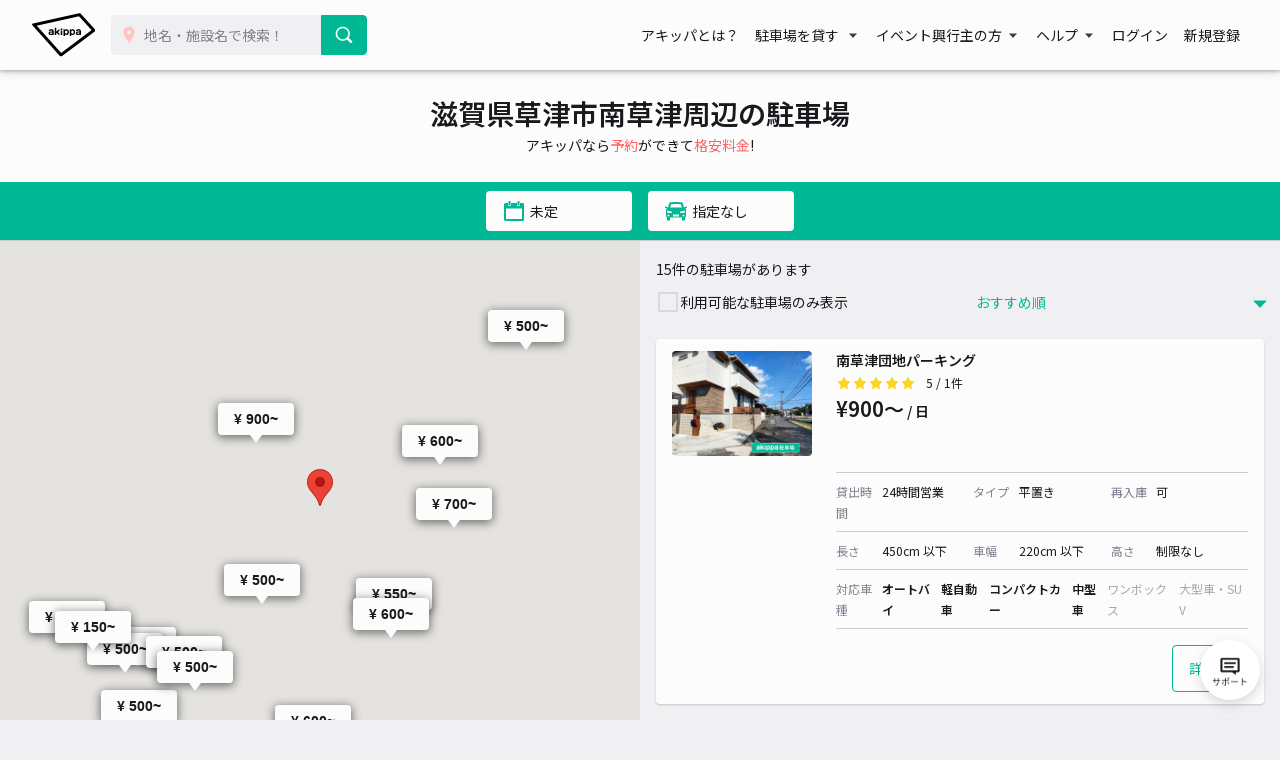

--- FILE ---
content_type: image/svg+xml
request_url: https://s3-ap-northeast-1.amazonaws.com/akippa-res/front/images/icon/car-green.svg
body_size: 616
content:
<svg xmlns="http://www.w3.org/2000/svg" viewBox="0 0 48 48"><defs><style>.cls-1{fill:#00b893;}</style></defs><title>car</title><g id="レイヤー_1" data-name="レイヤー 1"><path class="cls-1" d="M46,15l-5,1v1.75L40,17,37,7A88.68,88.68,0,0,0,24,6,88.68,88.68,0,0,0,11,7L8,17,7,18V16L2,15v3l4.17.83L4,21V35l2,2v5a1,1,0,0,0,1,1h4a1,1,0,0,0,1-1V37H36v5a1,1,0,0,0,1,1h4a1,1,0,0,0,1-1V37l2-2V20l-1.68-1.26L46,18ZM14.09,10.61A86.53,86.53,0,0,1,24,10a87,87,0,0,1,9.91.61L35.82,17H12.18ZM9,35a2,2,0,1,1,2-2A2,2,0,0,1,9,35ZM7,28,6,23l9,2,1,3Zm23,7H18V31H30Zm9,0a2,2,0,1,1,2-2A2,2,0,0,1,39,35Zm2-7H32l1-3,9-2Z"/></g></svg>